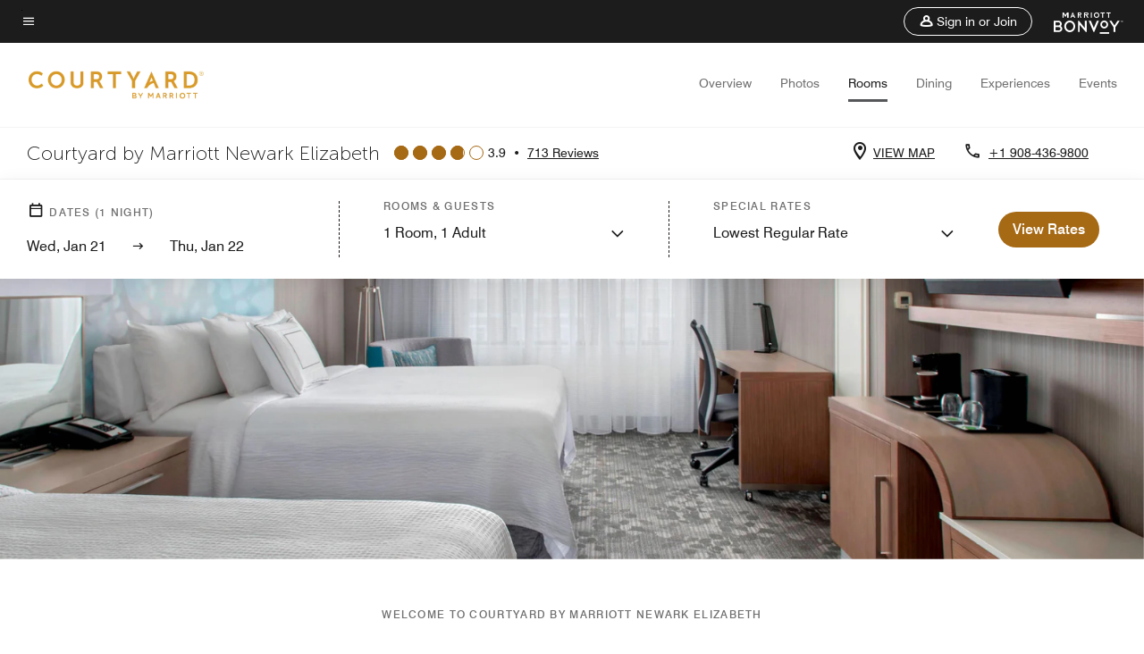

--- FILE ---
content_type: application/javascript;charset=utf-8
request_url: https://api.bazaarvoice.com/data/products.json?passkey=canCX9lvC812oa4Y6HYf4gmWK5uszkZCKThrdtYkZqcYE&apiversion=5.5&displaycode=14883-en_us&filter=id%3Aeq%3Aewrez&limit=1&callback=bv_351_29506
body_size: -73
content:
bv_351_29506({"Limit":1,"Offset":0,"TotalResults":1,"Locale":"en_US","Results":[{"AttributesOrder":["AVAILABILITY"],"Attributes":{"AVAILABILITY":{"Id":"AVAILABILITY","Values":[{"Value":"True","Locale":null}]}},"Description":"Courtyard Newark Elizabeth is located in North New Jersey's Union County. This hotel features free Wi-Fi, complimentary airport shuttle service, on-site dining, meeting spaces, newly renovated rooms and a fitness center and indoor pool.","Name":"Courtyard Newark Elizabeth","Id":"EWREZ","CategoryId":"BV_MISCELLANEOUS_CATEGORY","BrandExternalId":"56icy1esmjphgyroymxj9lf3k","Brand":{"Id":"56icy1esmjphgyroymxj9lf3k","Name":"Courtyard By Marriott"},"Active":true,"ProductPageUrl":"https://www.marriott.com/hotels/travel/ewrez-courtyard-newark-elizabeth/","Disabled":false,"QuestionIds":[],"ISBNs":[],"EANs":[],"StoryIds":[],"ModelNumbers":[],"ImageUrl":null,"FamilyIds":[],"UPCs":[],"ManufacturerPartNumbers":[],"ReviewIds":[]}],"Includes":{},"HasErrors":false,"Errors":[]})

--- FILE ---
content_type: application/javascript;charset=utf-8
request_url: https://api.bazaarvoice.com/data/batch.json?passkey=canCX9lvC812oa4Y6HYf4gmWK5uszkZCKThrdtYkZqcYE&apiversion=5.5&displaycode=14883-en_us&resource.q0=products&filter.q0=id%3Aeq%3Aewrez&stats.q0=reviews&filteredstats.q0=reviews&filter_reviews.q0=contentlocale%3Aeq%3Azh*%2Cen*%2Cfr*%2Cde*%2Cja*%2Cpt*%2Cru*%2Ces*%2Cen_US&filter_reviewcomments.q0=contentlocale%3Aeq%3Azh*%2Cen*%2Cfr*%2Cde*%2Cja*%2Cpt*%2Cru*%2Ces*%2Cen_US&resource.q1=reviews&filter.q1=isratingsonly%3Aeq%3Afalse&filter.q1=productid%3Aeq%3Aewrez&filter.q1=contentlocale%3Aeq%3Azh*%2Cen*%2Cfr*%2Cde*%2Cja*%2Cpt*%2Cru*%2Ces*%2Cen_US&sort.q1=submissiontime%3Adesc&stats.q1=reviews&filteredstats.q1=reviews&include.q1=authors%2Cproducts%2Ccomments&filter_reviews.q1=contentlocale%3Aeq%3Azh*%2Cen*%2Cfr*%2Cde*%2Cja*%2Cpt*%2Cru*%2Ces*%2Cen_US&filter_reviewcomments.q1=contentlocale%3Aeq%3Azh*%2Cen*%2Cfr*%2Cde*%2Cja*%2Cpt*%2Cru*%2Ces*%2Cen_US&filter_comments.q1=contentlocale%3Aeq%3Azh*%2Cen*%2Cfr*%2Cde*%2Cja*%2Cpt*%2Cru*%2Ces*%2Cen_US&limit.q1=10&offset.q1=0&limit_comments.q1=3&callback=BV._internal.dataHandler0
body_size: 8415
content:
BV._internal.dataHandler0({"Errors":[],"BatchedResultsOrder":["q1","q0"],"HasErrors":false,"TotalRequests":2,"BatchedResults":{"q1":{"Id":"q1","Limit":10,"Offset":0,"TotalResults":699,"Locale":"en_US","Results":[{"Id":"376742189","CID":"b97f45b0-4d3a-56e8-8cf5-c9a73eba63b0","SourceClient":"marriott-2","LastModeratedTime":"2026-01-19T21:30:57.000+00:00","LastModificationTime":"2026-01-19T21:30:57.000+00:00","ProductId":"EWREZ","OriginalProductName":"Courtyard Newark Elizabeth","AuthorId":"72b0alaj48berxe661a11qeve","ContentLocale":"en_US","IsFeatured":false,"TotalInappropriateFeedbackCount":0,"TotalClientResponseCount":0,"TotalCommentCount":0,"Rating":4,"SecondaryRatingsOrder":["Cleanliness","Dining","Location","Service","Amenities","Value"],"IsRatingsOnly":false,"TotalFeedbackCount":0,"TotalNegativeFeedbackCount":0,"TotalPositiveFeedbackCount":0,"ModerationStatus":"APPROVED","SubmissionId":"r114883-en_17688565XwPKGyGTay","SubmissionTime":"2026-01-19T21:01:42.000+00:00","ReviewText":"Very Good Service, hotel Maintenance no the Best","Title":"Short stay","UserNickname":"Javier","SecondaryRatings":{"Cleanliness":{"Value":4,"Id":"Cleanliness","MinLabel":null,"Label":null,"ValueLabel":null,"DisplayType":"NORMAL","ValueRange":5,"MaxLabel":null},"Value":{"Value":3,"Id":"Value","MinLabel":null,"Label":null,"ValueLabel":null,"DisplayType":"NORMAL","ValueRange":5,"MaxLabel":null},"Amenities":{"Value":4,"Id":"Amenities","MinLabel":null,"Label":null,"ValueLabel":null,"DisplayType":"NORMAL","ValueRange":5,"MaxLabel":null},"Service":{"Value":5,"Id":"Service","MinLabel":null,"Label":null,"ValueLabel":null,"DisplayType":"NORMAL","ValueRange":5,"MaxLabel":null},"Dining":{"Value":3,"Id":"Dining","MinLabel":null,"Label":null,"ValueLabel":null,"DisplayType":"NORMAL","ValueRange":5,"MaxLabel":null},"Location":{"Value":5,"Id":"Location","MinLabel":null,"Label":null,"ValueLabel":null,"DisplayType":"NORMAL","ValueRange":5,"MaxLabel":null}},"AdditionalFields":{},"CampaignId":null,"Cons":null,"TagDimensions":{},"Helpfulness":null,"IsSyndicated":false,"RatingRange":5,"BadgesOrder":[],"ContextDataValuesOrder":[],"AdditionalFieldsOrder":[],"IsRecommended":null,"TagDimensionsOrder":[],"Videos":[],"Pros":null,"CommentIds":[],"Photos":[],"Badges":{},"ProductRecommendationIds":[],"ContextDataValues":{},"UserLocation":null,"InappropriateFeedbackList":[],"ClientResponses":[]},{"Id":"375534279","CID":"419981bf-1a02-5a15-a7c1-2d887ba12a83","SourceClient":"marriott-2","LastModeratedTime":"2026-01-07T20:47:21.000+00:00","LastModificationTime":"2026-01-07T20:47:21.000+00:00","ProductId":"EWREZ","OriginalProductName":"Courtyard Newark Elizabeth","ContextDataValuesOrder":["RewardsLevel","TravelerType"],"AuthorId":"ad3b91395a4778c05979de6b83b4485101ea7650e57f135fd35e0dee1b9b57a5","ContentLocale":"en_US","IsFeatured":false,"TotalInappropriateFeedbackCount":0,"TotalClientResponseCount":0,"TotalCommentCount":0,"Rating":5,"SecondaryRatingsOrder":["Cleanliness","Dining","Location","Service","Amenities","Value"],"IsRatingsOnly":false,"TotalFeedbackCount":0,"TotalNegativeFeedbackCount":0,"TotalPositiveFeedbackCount":0,"ModerationStatus":"APPROVED","SubmissionId":"r114883-en_17678123ZNR4sKND8p","SubmissionTime":"2026-01-07T18:59:27.000+00:00","ReviewText":"My daughter and I and her friends stayed at Courtyard By Marriott Newark for three days while we visited New York City. The shuttle service was fantastic to get us to the airport to get the train into the city. They were very accommodating for whatever we needed. The room was large and beautiful and the view was phenomenal! The window in the room was covering the entire wall and just made the space seems so inviting! We will definitely be back!","Title":"Wonderful hotel!","UserNickname":"NC family trip","SecondaryRatings":{"Cleanliness":{"Value":5,"Id":"Cleanliness","MinLabel":null,"Label":null,"ValueLabel":null,"DisplayType":"NORMAL","ValueRange":5,"MaxLabel":null},"Value":{"Value":5,"Id":"Value","MinLabel":null,"Label":null,"ValueLabel":null,"DisplayType":"NORMAL","ValueRange":5,"MaxLabel":null},"Amenities":{"Value":5,"Id":"Amenities","MinLabel":null,"Label":null,"ValueLabel":null,"DisplayType":"NORMAL","ValueRange":5,"MaxLabel":null},"Service":{"Value":5,"Id":"Service","MinLabel":null,"Label":null,"ValueLabel":null,"DisplayType":"NORMAL","ValueRange":5,"MaxLabel":null},"Dining":{"Value":5,"Id":"Dining","MinLabel":null,"Label":null,"ValueLabel":null,"DisplayType":"NORMAL","ValueRange":5,"MaxLabel":null},"Location":{"Value":5,"Id":"Location","MinLabel":null,"Label":null,"ValueLabel":null,"DisplayType":"NORMAL","ValueRange":5,"MaxLabel":null}},"ContextDataValues":{"RewardsLevel":{"Value":"Member","Id":"RewardsLevel"},"TravelerType":{"Value":"Family","Id":"TravelerType"}},"AdditionalFields":{},"CampaignId":null,"Cons":null,"TagDimensions":{},"Helpfulness":null,"IsSyndicated":false,"RatingRange":5,"BadgesOrder":[],"AdditionalFieldsOrder":[],"IsRecommended":null,"TagDimensionsOrder":[],"Videos":[],"Pros":null,"CommentIds":[],"Photos":[],"Badges":{},"ProductRecommendationIds":[],"UserLocation":null,"InappropriateFeedbackList":[],"ClientResponses":[]},{"Id":"366891978","CID":"8dc52f51-4b4d-5cfc-83fa-3893cd4b7016","SourceClient":"marriott-2","LastModeratedTime":"2025-10-29T15:33:58.000+00:00","LastModificationTime":"2025-10-29T15:33:58.000+00:00","ProductId":"EWREZ","OriginalProductName":"Courtyard Newark Elizabeth","ContextDataValuesOrder":["RewardsLevel","TravelerType"],"AuthorId":"816147963b1727518461fb526948f7c2bac57a1a32754d9b54e54602892696dd","ContentLocale":"en_US","IsFeatured":false,"TotalInappropriateFeedbackCount":0,"TotalClientResponseCount":0,"TotalCommentCount":0,"Rating":1,"SecondaryRatingsOrder":["Cleanliness","Dining","Location","Service","Amenities","Value"],"IsRatingsOnly":false,"TotalFeedbackCount":0,"TotalNegativeFeedbackCount":0,"TotalPositiveFeedbackCount":0,"ModerationStatus":"APPROVED","SubmissionId":"r114883-en_17617500A70uAQUw6d","SubmissionTime":"2025-10-29T15:00:26.000+00:00","ReviewText":"The staff ignored a hockey game being playing in the common area @ 09:00am. Complete with hockey nets, yelling & a field hockey ball being batted thru the lobby.","Title":"Disruptive behavior of guests ignored by staff.","UserNickname":"RK","SecondaryRatings":{"Cleanliness":{"Value":5,"Id":"Cleanliness","MinLabel":null,"Label":null,"ValueLabel":null,"DisplayType":"NORMAL","ValueRange":5,"MaxLabel":null},"Value":{"Value":4,"Id":"Value","MinLabel":null,"Label":null,"ValueLabel":null,"DisplayType":"NORMAL","ValueRange":5,"MaxLabel":null},"Amenities":{"Value":4,"Id":"Amenities","MinLabel":null,"Label":null,"ValueLabel":null,"DisplayType":"NORMAL","ValueRange":5,"MaxLabel":null},"Service":{"Value":2,"Id":"Service","MinLabel":null,"Label":null,"ValueLabel":null,"DisplayType":"NORMAL","ValueRange":5,"MaxLabel":null},"Dining":{"Value":3,"Id":"Dining","MinLabel":null,"Label":null,"ValueLabel":null,"DisplayType":"NORMAL","ValueRange":5,"MaxLabel":null},"Location":{"Value":5,"Id":"Location","MinLabel":null,"Label":null,"ValueLabel":null,"DisplayType":"NORMAL","ValueRange":5,"MaxLabel":null}},"ContextDataValues":{"RewardsLevel":{"Value":"Gold","Id":"RewardsLevel"},"TravelerType":{"Value":"Solo","Id":"TravelerType"}},"AdditionalFields":{},"CampaignId":null,"Cons":null,"TagDimensions":{},"Helpfulness":null,"IsSyndicated":false,"RatingRange":5,"BadgesOrder":[],"AdditionalFieldsOrder":[],"IsRecommended":null,"TagDimensionsOrder":[],"Videos":[],"Pros":null,"CommentIds":[],"Photos":[],"Badges":{},"ProductRecommendationIds":[],"UserLocation":null,"InappropriateFeedbackList":[],"ClientResponses":[]},{"Id":"365856728","CID":"eea45f28-31b7-51b6-ba46-e729710f8d95","SourceClient":"marriott-2","LastModeratedTime":"2025-10-27T15:31:29.000+00:00","LastModificationTime":"2025-10-27T15:31:29.000+00:00","ProductId":"EWREZ","OriginalProductName":"Courtyard Newark Elizabeth","ContextDataValuesOrder":["RewardsLevel","TravelerType"],"AuthorId":"6eda68f847a149f43f137822ba6e24e90bdd96bf839998d39da1dda1a2d88f06","ContentLocale":"en_US","IsFeatured":false,"TotalInappropriateFeedbackCount":0,"TotalClientResponseCount":0,"TotalCommentCount":0,"Rating":2,"SecondaryRatingsOrder":["Cleanliness","Dining","Location","Service","Amenities","Value"],"IsRatingsOnly":false,"TotalFeedbackCount":0,"TotalNegativeFeedbackCount":0,"TotalPositiveFeedbackCount":0,"ModerationStatus":"APPROVED","SubmissionId":"r114883-en_176157331u0uCqoSs7","SubmissionTime":"2025-10-27T13:55:15.000+00:00","ReviewText":"The price per night plus almost $30 a night parking fee isn't worth it.","Title":"Look around first","UserNickname":"Sadness","SecondaryRatings":{"Cleanliness":{"Value":2,"Id":"Cleanliness","MinLabel":null,"Label":null,"ValueLabel":null,"DisplayType":"NORMAL","ValueRange":5,"MaxLabel":null},"Value":{"Value":1,"Id":"Value","MinLabel":null,"Label":null,"ValueLabel":null,"DisplayType":"NORMAL","ValueRange":5,"MaxLabel":null},"Amenities":{"Value":3,"Id":"Amenities","MinLabel":null,"Label":null,"ValueLabel":null,"DisplayType":"NORMAL","ValueRange":5,"MaxLabel":null},"Service":{"Value":4,"Id":"Service","MinLabel":null,"Label":null,"ValueLabel":null,"DisplayType":"NORMAL","ValueRange":5,"MaxLabel":null},"Dining":{"Value":1,"Id":"Dining","MinLabel":null,"Label":null,"ValueLabel":null,"DisplayType":"NORMAL","ValueRange":5,"MaxLabel":null},"Location":{"Value":4,"Id":"Location","MinLabel":null,"Label":null,"ValueLabel":null,"DisplayType":"NORMAL","ValueRange":5,"MaxLabel":null}},"ContextDataValues":{"RewardsLevel":{"Value":"Member","Id":"RewardsLevel"},"TravelerType":{"Value":"Couple","Id":"TravelerType"}},"AdditionalFields":{},"CampaignId":null,"Cons":null,"TagDimensions":{},"Helpfulness":null,"IsSyndicated":false,"RatingRange":5,"BadgesOrder":[],"AdditionalFieldsOrder":[],"IsRecommended":null,"TagDimensionsOrder":[],"Videos":[],"Pros":null,"CommentIds":[],"Photos":[],"Badges":{},"ProductRecommendationIds":[],"UserLocation":null,"InappropriateFeedbackList":[],"ClientResponses":[]},{"Id":"365224605","CID":"69f4b3ab-0a58-5361-aceb-edb60e83fe45","SourceClient":"marriott-2","LastModeratedTime":"2025-10-25T20:45:58.000+00:00","LastModificationTime":"2025-10-25T20:45:58.000+00:00","ProductId":"EWREZ","OriginalProductName":"Courtyard Newark Elizabeth","ContextDataValuesOrder":["RewardsLevel","TravelerType"],"AuthorId":"64977b5155e7ff8b1b560d13cd766b96f9bc9a9355063e46d30a498a8e8df9ff","ContentLocale":"en_US","IsFeatured":false,"TotalInappropriateFeedbackCount":0,"TotalClientResponseCount":0,"TotalCommentCount":0,"Rating":5,"SecondaryRatingsOrder":["Dining","Location","Service","Amenities","Value"],"IsRatingsOnly":false,"TotalFeedbackCount":0,"TotalNegativeFeedbackCount":0,"TotalPositiveFeedbackCount":0,"ModerationStatus":"APPROVED","SubmissionId":"r114883-en_17614237YANc1MYiJq","SubmissionTime":"2025-10-25T20:22:43.000+00:00","ReviewText":"This was a great hotel to stay pre-cruise. We enjoyed having the shuttle pick us up from the airport upon arrival. Also appreciated the 3rd party shuttle that we were able to book at the hotel to bring us to the cruise terminal. This is a clean hotel with restaurants within walking distance. You won\u2019t be disappointed with your stay!","Title":"Great Hotel for Pre Cruise Stay","UserNickname":"Perfect Stay","SecondaryRatings":{"Value":{"Value":5,"Id":"Value","MinLabel":null,"Label":null,"ValueLabel":null,"DisplayType":"NORMAL","ValueRange":5,"MaxLabel":null},"Amenities":{"Value":4,"Id":"Amenities","MinLabel":null,"Label":null,"ValueLabel":null,"DisplayType":"NORMAL","ValueRange":5,"MaxLabel":null},"Service":{"Value":5,"Id":"Service","MinLabel":null,"Label":null,"ValueLabel":null,"DisplayType":"NORMAL","ValueRange":5,"MaxLabel":null},"Dining":{"Value":4,"Id":"Dining","MinLabel":null,"Label":null,"ValueLabel":null,"DisplayType":"NORMAL","ValueRange":5,"MaxLabel":null},"Location":{"Value":5,"Id":"Location","MinLabel":null,"Label":null,"ValueLabel":null,"DisplayType":"NORMAL","ValueRange":5,"MaxLabel":null}},"ContextDataValues":{"RewardsLevel":{"Value":"Silver","Id":"RewardsLevel"},"TravelerType":{"Value":"Family","Id":"TravelerType"}},"AdditionalFields":{},"CampaignId":null,"Cons":null,"TagDimensions":{},"Helpfulness":null,"IsSyndicated":false,"RatingRange":5,"BadgesOrder":[],"AdditionalFieldsOrder":[],"IsRecommended":null,"TagDimensionsOrder":[],"Videos":[],"Pros":null,"CommentIds":[],"Photos":[],"Badges":{},"ProductRecommendationIds":[],"UserLocation":null,"InappropriateFeedbackList":[],"ClientResponses":[]},{"Id":"362183665","CID":"b3d018e0-60db-5c8f-80c9-058143e34fce","SourceClient":"marriott-2","LastModeratedTime":"2025-10-16T16:17:38.000+00:00","LastModificationTime":"2025-10-16T16:17:38.000+00:00","ProductId":"EWREZ","OriginalProductName":"Courtyard Newark Elizabeth","ContextDataValuesOrder":["RewardsLevel","TravelerType"],"AuthorId":"54ef26f6ccf199853256d7b37f4ad5090d862ef1faf10aa01a5ae844a7e1fb87","ContentLocale":"en_US","IsFeatured":false,"TotalInappropriateFeedbackCount":0,"TotalClientResponseCount":0,"TotalCommentCount":1,"Rating":1,"SecondaryRatingsOrder":["Cleanliness","Dining","Location","Service","Amenities","Value"],"IsRatingsOnly":false,"TotalFeedbackCount":0,"TotalNegativeFeedbackCount":0,"TotalPositiveFeedbackCount":0,"ModerationStatus":"APPROVED","SubmissionId":"r114883-en_17606249CVcvDKFi0X","SubmissionTime":"2025-10-16T14:29:49.000+00:00","ReviewText":"I could not check in on time because of booking technical difficulties, so my family and I had to wait about an hour before we were able to check in , which was such an exhausting hassle. I couldn\u2019t even get a partial refund for this check in delay even though I clearly PAID to check in at a certain time. The customer service is not favorable. The breakfast was high expensive and not fresh or tasty at all. You don\u2019t get complimentary breakfast which is absurd to me . Smh. Not a cleanly place to stay which is surprising for the pricing and it being a \u201CMarriott\u201D. I would t recommend anyone to stay here.","Title":"Never again!","UserNickname":"LaOya Yanson","SecondaryRatings":{"Cleanliness":{"Value":2,"Id":"Cleanliness","MinLabel":null,"Label":null,"ValueLabel":null,"DisplayType":"NORMAL","ValueRange":5,"MaxLabel":null},"Value":{"Value":1,"Id":"Value","MinLabel":null,"Label":null,"ValueLabel":null,"DisplayType":"NORMAL","ValueRange":5,"MaxLabel":null},"Amenities":{"Value":1,"Id":"Amenities","MinLabel":null,"Label":null,"ValueLabel":null,"DisplayType":"NORMAL","ValueRange":5,"MaxLabel":null},"Service":{"Value":1,"Id":"Service","MinLabel":null,"Label":null,"ValueLabel":null,"DisplayType":"NORMAL","ValueRange":5,"MaxLabel":null},"Dining":{"Value":1,"Id":"Dining","MinLabel":null,"Label":null,"ValueLabel":null,"DisplayType":"NORMAL","ValueRange":5,"MaxLabel":null},"Location":{"Value":2,"Id":"Location","MinLabel":null,"Label":null,"ValueLabel":null,"DisplayType":"NORMAL","ValueRange":5,"MaxLabel":null}},"ContextDataValues":{"RewardsLevel":{"Value":"Member","Id":"RewardsLevel"},"TravelerType":{"Value":"Family","Id":"TravelerType"}},"AdditionalFields":{},"CampaignId":null,"Cons":null,"TagDimensions":{},"Helpfulness":null,"IsSyndicated":false,"RatingRange":5,"BadgesOrder":[],"AdditionalFieldsOrder":[],"IsRecommended":null,"TagDimensionsOrder":[],"Videos":[],"Pros":null,"CommentIds":["4711285"],"Photos":[],"Badges":{},"ProductRecommendationIds":[],"UserLocation":null,"InappropriateFeedbackList":[],"ClientResponses":[]},{"Id":"361750223","CID":"0cda60da-3ad9-5878-ba2c-3f624ec796ec","SourceClient":"marriott-2","LastModeratedTime":"2025-10-12T06:45:15.000+00:00","LastModificationTime":"2025-10-12T06:45:15.000+00:00","ProductId":"EWREZ","OriginalProductName":"Courtyard Newark Elizabeth","ContextDataValuesOrder":["RewardsLevel","TravelerType"],"AuthorId":"dd86a840a353ad638bf78591f8b68e19cadcdf3661ffb220cf8e97a9e014d184","ContentLocale":"en_GB","IsFeatured":false,"TotalInappropriateFeedbackCount":0,"TotalClientResponseCount":0,"TotalCommentCount":0,"Rating":1,"SecondaryRatingsOrder":["Cleanliness","Dining","Location","Service","Amenities","Value"],"IsRatingsOnly":false,"TotalFeedbackCount":0,"TotalNegativeFeedbackCount":0,"TotalPositiveFeedbackCount":0,"ModerationStatus":"APPROVED","SubmissionId":"r114883-en_17602505Py6bx3nHTF","SubmissionTime":"2025-10-12T06:29:45.000+00:00","ReviewText":"very disappointing we felt lousy because of the staff acting very rood","Title":"Poor stay at marriot","UserNickname":"Avner alkoby","SecondaryRatings":{"Cleanliness":{"Value":2,"Id":"Cleanliness","MinLabel":null,"Label":null,"ValueLabel":null,"DisplayType":"NORMAL","ValueRange":5,"MaxLabel":null},"Value":{"Value":1,"Id":"Value","MinLabel":null,"Label":null,"ValueLabel":null,"DisplayType":"NORMAL","ValueRange":5,"MaxLabel":null},"Amenities":{"Value":1,"Id":"Amenities","MinLabel":null,"Label":null,"ValueLabel":null,"DisplayType":"NORMAL","ValueRange":5,"MaxLabel":null},"Service":{"Value":1,"Id":"Service","MinLabel":null,"Label":null,"ValueLabel":null,"DisplayType":"NORMAL","ValueRange":5,"MaxLabel":null},"Dining":{"Value":1,"Id":"Dining","MinLabel":null,"Label":null,"ValueLabel":null,"DisplayType":"NORMAL","ValueRange":5,"MaxLabel":null},"Location":{"Value":4,"Id":"Location","MinLabel":null,"Label":null,"ValueLabel":null,"DisplayType":"NORMAL","ValueRange":5,"MaxLabel":null}},"ContextDataValues":{"RewardsLevel":{"Value":"Non-Member","Id":"RewardsLevel"},"TravelerType":{"Value":"Family","Id":"TravelerType"}},"AdditionalFields":{},"CampaignId":null,"Cons":null,"TagDimensions":{},"Helpfulness":null,"IsSyndicated":false,"RatingRange":5,"BadgesOrder":[],"AdditionalFieldsOrder":[],"IsRecommended":null,"TagDimensionsOrder":[],"Videos":[],"Pros":null,"CommentIds":[],"Photos":[],"Badges":{},"ProductRecommendationIds":[],"UserLocation":null,"InappropriateFeedbackList":[],"ClientResponses":[]},{"Id":"361315648","CID":"c2a15ab0-8c95-5c7f-84da-369a4220cbaf","SourceClient":"marriott-2","LastModeratedTime":"2025-10-06T16:17:06.000+00:00","LastModificationTime":"2025-10-06T16:17:06.000+00:00","ProductId":"EWREZ","OriginalProductName":"Courtyard Newark Elizabeth","ContextDataValuesOrder":["RewardsLevel","TravelerType"],"AuthorId":"eb0c380f45645bd0e0db89dbef35cd901c0d8ef54658557db8dc788040068b83","ContentLocale":"en_US","IsFeatured":false,"TotalInappropriateFeedbackCount":0,"TotalClientResponseCount":0,"TotalCommentCount":0,"Rating":4,"SecondaryRatingsOrder":["Cleanliness","Dining","Location","Service","Amenities","Value"],"IsRatingsOnly":false,"TotalFeedbackCount":0,"TotalNegativeFeedbackCount":0,"TotalPositiveFeedbackCount":0,"ModerationStatus":"APPROVED","SubmissionId":"r114883-en_17597324rLswzvhSxm","SubmissionTime":"2025-10-06T06:33:41.000+00:00","ReviewText":"Staff is excellent.\nSpecial thanks for Madeleine.","Title":"Stop over","UserNickname":"yuliksan","SecondaryRatings":{"Cleanliness":{"Value":5,"Id":"Cleanliness","MinLabel":null,"Label":null,"ValueLabel":null,"DisplayType":"NORMAL","ValueRange":5,"MaxLabel":null},"Value":{"Value":4,"Id":"Value","MinLabel":null,"Label":null,"ValueLabel":null,"DisplayType":"NORMAL","ValueRange":5,"MaxLabel":null},"Amenities":{"Value":4,"Id":"Amenities","MinLabel":null,"Label":null,"ValueLabel":null,"DisplayType":"NORMAL","ValueRange":5,"MaxLabel":null},"Service":{"Value":5,"Id":"Service","MinLabel":null,"Label":null,"ValueLabel":null,"DisplayType":"NORMAL","ValueRange":5,"MaxLabel":null},"Dining":{"Value":3,"Id":"Dining","MinLabel":null,"Label":null,"ValueLabel":null,"DisplayType":"NORMAL","ValueRange":5,"MaxLabel":null},"Location":{"Value":5,"Id":"Location","MinLabel":null,"Label":null,"ValueLabel":null,"DisplayType":"NORMAL","ValueRange":5,"MaxLabel":null}},"ContextDataValues":{"RewardsLevel":{"Value":"Member","Id":"RewardsLevel"},"TravelerType":{"Value":"Couple","Id":"TravelerType"}},"AdditionalFields":{},"CampaignId":null,"Cons":null,"TagDimensions":{},"Helpfulness":null,"IsSyndicated":false,"RatingRange":5,"BadgesOrder":[],"AdditionalFieldsOrder":[],"IsRecommended":null,"TagDimensionsOrder":[],"Videos":[],"Pros":null,"CommentIds":[],"Photos":[],"Badges":{},"ProductRecommendationIds":[],"UserLocation":null,"InappropriateFeedbackList":[],"ClientResponses":[]},{"Id":"361007656","CID":"ba7f2e11-3058-528f-b810-af5ee44d0a4e","SourceClient":"marriott-2","LastModeratedTime":"2025-10-01T19:31:56.000+00:00","LastModificationTime":"2025-10-01T19:31:56.000+00:00","ProductId":"EWREZ","OriginalProductName":"Courtyard Newark Elizabeth","ContextDataValuesOrder":["RewardsLevel","TravelerType"],"AuthorId":"e273cc371c4253cfa56540e302ced14c8e0b9e18549721fe1b1b90729a2707c1","ContentLocale":"en_US","IsFeatured":false,"TotalInappropriateFeedbackCount":0,"TotalClientResponseCount":0,"TotalCommentCount":0,"Rating":5,"SecondaryRatingsOrder":["Cleanliness","Dining","Location","Service","Amenities","Value"],"IsRatingsOnly":false,"TotalFeedbackCount":0,"TotalNegativeFeedbackCount":0,"TotalPositiveFeedbackCount":0,"ModerationStatus":"APPROVED","SubmissionId":"r114883-en_175934510m5N0vTEUj","SubmissionTime":"2025-10-01T18:59:38.000+00:00","ReviewText":"The staff of this hotel is very professional, efficient and very friendly - even when they are very busy.\nThe location is perfect to use as a stop-over for hotel accommodations for short visits to New York. Also, there are restaurants on the property, and at the Mall just across the street.","Title":"Great location for families of all ages. Great restaurants in the complex.","UserNickname":"3201 Upsher","SecondaryRatings":{"Cleanliness":{"Value":5,"Id":"Cleanliness","MinLabel":null,"Label":null,"ValueLabel":null,"DisplayType":"NORMAL","ValueRange":5,"MaxLabel":null},"Value":{"Value":5,"Id":"Value","MinLabel":null,"Label":null,"ValueLabel":null,"DisplayType":"NORMAL","ValueRange":5,"MaxLabel":null},"Amenities":{"Value":3,"Id":"Amenities","MinLabel":null,"Label":null,"ValueLabel":null,"DisplayType":"NORMAL","ValueRange":5,"MaxLabel":null},"Service":{"Value":5,"Id":"Service","MinLabel":null,"Label":null,"ValueLabel":null,"DisplayType":"NORMAL","ValueRange":5,"MaxLabel":null},"Dining":{"Value":3,"Id":"Dining","MinLabel":null,"Label":null,"ValueLabel":null,"DisplayType":"NORMAL","ValueRange":5,"MaxLabel":null},"Location":{"Value":5,"Id":"Location","MinLabel":null,"Label":null,"ValueLabel":null,"DisplayType":"NORMAL","ValueRange":5,"MaxLabel":null}},"ContextDataValues":{"RewardsLevel":{"Value":"Gold","Id":"RewardsLevel"},"TravelerType":{"Value":"Family","Id":"TravelerType"}},"AdditionalFields":{},"CampaignId":null,"Cons":null,"TagDimensions":{},"Helpfulness":null,"IsSyndicated":false,"RatingRange":5,"BadgesOrder":[],"AdditionalFieldsOrder":[],"IsRecommended":null,"TagDimensionsOrder":[],"Videos":[],"Pros":null,"CommentIds":[],"Photos":[],"Badges":{},"ProductRecommendationIds":[],"UserLocation":null,"InappropriateFeedbackList":[],"ClientResponses":[]},{"Id":"358030648","CID":"b37226e5-e6da-59f4-b964-3e7bb76fbf37","SourceClient":"marriott-2","LastModeratedTime":"2025-09-13T21:45:35.000+00:00","LastModificationTime":"2025-09-13T21:45:35.000+00:00","ProductId":"EWREZ","OriginalProductName":"Courtyard Newark Elizabeth","ContextDataValuesOrder":["RewardsLevel","TravelerType"],"AuthorId":"40f1206b526bd92ea6f5479e4ad7ac0efe78ad0649c95f42a520a6af293d5b40","ContentLocale":"en_US","IsFeatured":false,"TotalInappropriateFeedbackCount":0,"TotalClientResponseCount":0,"TotalCommentCount":0,"Rating":4,"SecondaryRatingsOrder":["Cleanliness","Dining","Location","Service","Amenities","Value"],"IsRatingsOnly":false,"TotalFeedbackCount":0,"TotalNegativeFeedbackCount":0,"TotalPositiveFeedbackCount":0,"ModerationStatus":"APPROVED","SubmissionId":"r114883-en_175779854s6ZtK1NLP","SubmissionTime":"2025-09-13T21:21:40.000+00:00","ReviewText":"The positive: Palace was clean. Bed was very comfortable. The room was a nice size. 7 minute easy walk from a major mall. Staff were very friendly and polite. The lobby is very inviting and comfortable. The negative: the elevator was down all 10 days. Upon leaving the hotel today it is still down. That down elevator makes a difference. The food choices were just okay. The prices for food and drink made me do a double take. Prices are high.","Title":"Great Location and Hospitality","UserNickname":"KM","SecondaryRatings":{"Cleanliness":{"Value":5,"Id":"Cleanliness","MinLabel":null,"Label":null,"ValueLabel":null,"DisplayType":"NORMAL","ValueRange":5,"MaxLabel":null},"Value":{"Value":3,"Id":"Value","MinLabel":null,"Label":null,"ValueLabel":null,"DisplayType":"NORMAL","ValueRange":5,"MaxLabel":null},"Amenities":{"Value":4,"Id":"Amenities","MinLabel":null,"Label":null,"ValueLabel":null,"DisplayType":"NORMAL","ValueRange":5,"MaxLabel":null},"Service":{"Value":5,"Id":"Service","MinLabel":null,"Label":null,"ValueLabel":null,"DisplayType":"NORMAL","ValueRange":5,"MaxLabel":null},"Dining":{"Value":3,"Id":"Dining","MinLabel":null,"Label":null,"ValueLabel":null,"DisplayType":"NORMAL","ValueRange":5,"MaxLabel":null},"Location":{"Value":5,"Id":"Location","MinLabel":null,"Label":null,"ValueLabel":null,"DisplayType":"NORMAL","ValueRange":5,"MaxLabel":null}},"ContextDataValues":{"RewardsLevel":{"Value":"Member","Id":"RewardsLevel"},"TravelerType":{"Value":"Couple","Id":"TravelerType"}},"AdditionalFields":{},"CampaignId":null,"Cons":null,"TagDimensions":{},"Helpfulness":null,"IsSyndicated":false,"RatingRange":5,"BadgesOrder":[],"AdditionalFieldsOrder":[],"IsRecommended":null,"TagDimensionsOrder":[],"Videos":[],"Pros":null,"CommentIds":[],"Photos":[],"Badges":{},"ProductRecommendationIds":[],"UserLocation":null,"InappropriateFeedbackList":[],"ClientResponses":[]}],"Includes":{"Products":{"EWREZ":{"AttributesOrder":["AVAILABILITY"],"Attributes":{"AVAILABILITY":{"Id":"AVAILABILITY","Values":[{"Value":"True","Locale":null}]}},"Description":"Courtyard Newark Elizabeth is located in North New Jersey's Union County. This hotel features free Wi-Fi, complimentary airport shuttle service, on-site dining, meeting spaces, newly renovated rooms and a fitness center and indoor pool.","Name":"Courtyard Newark Elizabeth","Id":"EWREZ","CategoryId":"BV_MISCELLANEOUS_CATEGORY","BrandExternalId":"56icy1esmjphgyroymxj9lf3k","Brand":{"Id":"56icy1esmjphgyroymxj9lf3k","Name":"Courtyard By Marriott"},"Active":true,"ProductPageUrl":"https://www.marriott.com/hotels/travel/ewrez-courtyard-newark-elizabeth/","Disabled":false,"FamilyIds":[],"UPCs":[],"ISBNs":[],"QuestionIds":[],"EANs":[],"StoryIds":[],"ModelNumbers":[],"ImageUrl":null,"ReviewIds":[],"ManufacturerPartNumbers":[],"ReviewStatistics":{"ContextDataDistributionOrder":["Age","RewardsLevel","TravelerType","RecommendFamilies","RecommendCouples","RecommendGroups","RecommendBusiness","RecommendLeisure","RecommendWeekend","RecommendSiteSeeing","RecommendRomantic","RecommendShopping","RecommendLocationAttractions","RecommendOutdoorActivities","RecommendBeach","RecommendPublicTransportation","RecommendBikeFriendly","RecommendMusicAndNightlife","RecommendOtherSpecify","RecommendNotRecommend"],"ContextDataDistribution":{"Age":{"Id":"Age","Values":[{"Count":71,"Value":"18to25"},{"Count":94,"Value":"26to40"},{"Count":257,"Value":"40to60"},{"Count":34,"Value":"60orOver"}]},"RewardsLevel":{"Id":"RewardsLevel","Values":[{"Count":260,"Value":"Member"},{"Count":115,"Value":"Silver"},{"Count":76,"Value":"Gold"},{"Count":38,"Value":"Platinum"},{"Count":20,"Value":"Titanium"},{"Count":3,"Value":"Ambassador"},{"Count":97,"Value":"Non-Member"}]},"TravelerType":{"Id":"TravelerType","Values":[{"Count":267,"Value":"Solo"},{"Count":181,"Value":"Couple"},{"Count":199,"Value":"Family"},{"Count":59,"Value":"Group"}]},"RecommendFamilies":{"Id":"RecommendFamilies","Values":[{"Count":272,"Value":"Yes"},{"Count":208,"Value":"No"}]},"RecommendCouples":{"Id":"RecommendCouples","Values":[{"Count":239,"Value":"Yes"},{"Count":241,"Value":"No"}]},"RecommendGroups":{"Id":"RecommendGroups","Values":[{"Count":179,"Value":"Yes"},{"Count":301,"Value":"No"}]},"RecommendBusiness":{"Id":"RecommendBusiness","Values":[{"Count":280,"Value":"Yes"},{"Count":200,"Value":"No"}]},"RecommendLeisure":{"Id":"RecommendLeisure","Values":[{"Count":214,"Value":"Yes"},{"Count":266,"Value":"No"}]},"RecommendWeekend":{"Id":"RecommendWeekend","Values":[{"Count":207,"Value":"Yes"},{"Count":273,"Value":"No"}]},"RecommendSiteSeeing":{"Id":"RecommendSiteSeeing","Values":[{"Count":93,"Value":"Yes"},{"Count":387,"Value":"No"}]},"RecommendRomantic":{"Id":"RecommendRomantic","Values":[{"Count":83,"Value":"Yes"},{"Count":397,"Value":"No"}]},"RecommendShopping":{"Id":"RecommendShopping","Values":[{"Count":244,"Value":"Yes"},{"Count":236,"Value":"No"}]},"RecommendLocationAttractions":{"Id":"RecommendLocationAttractions","Values":[{"Count":96,"Value":"Yes"},{"Count":384,"Value":"No"}]},"RecommendOutdoorActivities":{"Id":"RecommendOutdoorActivities","Values":[{"Count":30,"Value":"Yes"},{"Count":450,"Value":"No"}]},"RecommendBeach":{"Id":"RecommendBeach","Values":[{"Count":9,"Value":"Yes"},{"Count":471,"Value":"No"}]},"RecommendPublicTransportation":{"Id":"RecommendPublicTransportation","Values":[{"Count":68,"Value":"Yes"},{"Count":412,"Value":"No"}]},"RecommendBikeFriendly":{"Id":"RecommendBikeFriendly","Values":[{"Count":12,"Value":"Yes"},{"Count":468,"Value":"No"}]},"RecommendMusicAndNightlife":{"Id":"RecommendMusicAndNightlife","Values":[{"Count":18,"Value":"Yes"},{"Count":462,"Value":"No"}]},"RecommendOtherSpecify":{"Id":"RecommendOtherSpecify","Values":[{"Count":16,"Value":"Yes"},{"Count":464,"Value":"No"}]},"RecommendNotRecommend":{"Id":"RecommendNotRecommend","Values":[{"Count":57,"Value":"Yes"},{"Count":423,"Value":"No"}]}},"SecondaryRatingsAveragesOrder":["Cleanliness","Dining","Location","Service","Amenities","Value"],"SecondaryRatingsAverages":{"Dining":{"Id":"Dining","AverageRating":3.763478260869565,"MinLabel":null,"ValueRange":5,"DisplayType":"NORMAL","MaxLabel":null},"Service":{"Id":"Service","AverageRating":4.137825421133231,"MinLabel":null,"ValueRange":5,"DisplayType":"NORMAL","MaxLabel":null},"Amenities":{"Id":"Amenities","AverageRating":3.9307692307692306,"MinLabel":null,"ValueRange":5,"DisplayType":"NORMAL","MaxLabel":null},"Value":{"Id":"Value","AverageRating":3.828006088280061,"MinLabel":null,"ValueRange":5,"DisplayType":"NORMAL","MaxLabel":null},"Cleanliness":{"Id":"Cleanliness","AverageRating":4.282674772036474,"MinLabel":null,"ValueRange":5,"DisplayType":"NORMAL","MaxLabel":null},"Location":{"Id":"Location","AverageRating":4.3948170731707314,"MinLabel":null,"ValueRange":5,"DisplayType":"NORMAL","MaxLabel":null}},"FeaturedReviewCount":0,"NotRecommendedCount":56,"RatingsOnlyReviewCount":14,"TotalReviewCount":713,"HelpfulVoteCount":106,"RatingDistribution":[{"RatingValue":5,"Count":343},{"RatingValue":4,"Count":177},{"RatingValue":1,"Count":69},{"RatingValue":3,"Count":68},{"RatingValue":2,"Count":56}],"RecommendedCount":390,"NotHelpfulVoteCount":12,"AverageOverallRating":3.938288920056101,"FirstSubmissionTime":"2014-07-08T15:10:03.000+00:00","LastSubmissionTime":"2026-01-19T21:01:42.000+00:00","OverallRatingRange":5,"TagDistributionOrder":[],"TagDistribution":{}},"TotalReviewCount":713,"FilteredReviewStatistics":{"ContextDataDistributionOrder":["Age","RewardsLevel","TravelerType","RecommendFamilies","RecommendCouples","RecommendGroups","RecommendBusiness","RecommendLeisure","RecommendWeekend","RecommendSiteSeeing","RecommendRomantic","RecommendShopping","RecommendLocationAttractions","RecommendOutdoorActivities","RecommendBeach","RecommendPublicTransportation","RecommendBikeFriendly","RecommendMusicAndNightlife","RecommendOtherSpecify","RecommendNotRecommend"],"ContextDataDistribution":{"Age":{"Id":"Age","Values":[{"Count":70,"Value":"18to25"},{"Count":91,"Value":"26to40"},{"Count":251,"Value":"40to60"},{"Count":32,"Value":"60orOver"}]},"RewardsLevel":{"Id":"RewardsLevel","Values":[{"Count":257,"Value":"Member"},{"Count":114,"Value":"Silver"},{"Count":71,"Value":"Gold"},{"Count":37,"Value":"Platinum"},{"Count":20,"Value":"Titanium"},{"Count":3,"Value":"Ambassador"},{"Count":96,"Value":"Non-Member"}]},"TravelerType":{"Id":"TravelerType","Values":[{"Count":263,"Value":"Solo"},{"Count":177,"Value":"Couple"},{"Count":193,"Value":"Family"},{"Count":59,"Value":"Group"}]},"RecommendFamilies":{"Id":"RecommendFamilies","Values":[{"Count":266,"Value":"Yes"},{"Count":200,"Value":"No"}]},"RecommendCouples":{"Id":"RecommendCouples","Values":[{"Count":232,"Value":"Yes"},{"Count":234,"Value":"No"}]},"RecommendGroups":{"Id":"RecommendGroups","Values":[{"Count":176,"Value":"Yes"},{"Count":290,"Value":"No"}]},"RecommendBusiness":{"Id":"RecommendBusiness","Values":[{"Count":273,"Value":"Yes"},{"Count":193,"Value":"No"}]},"RecommendLeisure":{"Id":"RecommendLeisure","Values":[{"Count":208,"Value":"Yes"},{"Count":258,"Value":"No"}]},"RecommendWeekend":{"Id":"RecommendWeekend","Values":[{"Count":205,"Value":"Yes"},{"Count":261,"Value":"No"}]},"RecommendSiteSeeing":{"Id":"RecommendSiteSeeing","Values":[{"Count":92,"Value":"Yes"},{"Count":374,"Value":"No"}]},"RecommendRomantic":{"Id":"RecommendRomantic","Values":[{"Count":80,"Value":"Yes"},{"Count":386,"Value":"No"}]},"RecommendShopping":{"Id":"RecommendShopping","Values":[{"Count":241,"Value":"Yes"},{"Count":225,"Value":"No"}]},"RecommendLocationAttractions":{"Id":"RecommendLocationAttractions","Values":[{"Count":95,"Value":"Yes"},{"Count":371,"Value":"No"}]},"RecommendOutdoorActivities":{"Id":"RecommendOutdoorActivities","Values":[{"Count":29,"Value":"Yes"},{"Count":437,"Value":"No"}]},"RecommendBeach":{"Id":"RecommendBeach","Values":[{"Count":9,"Value":"Yes"},{"Count":457,"Value":"No"}]},"RecommendPublicTransportation":{"Id":"RecommendPublicTransportation","Values":[{"Count":68,"Value":"Yes"},{"Count":398,"Value":"No"}]},"RecommendBikeFriendly":{"Id":"RecommendBikeFriendly","Values":[{"Count":12,"Value":"Yes"},{"Count":454,"Value":"No"}]},"RecommendMusicAndNightlife":{"Id":"RecommendMusicAndNightlife","Values":[{"Count":18,"Value":"Yes"},{"Count":448,"Value":"No"}]},"RecommendOtherSpecify":{"Id":"RecommendOtherSpecify","Values":[{"Count":16,"Value":"Yes"},{"Count":450,"Value":"No"}]},"RecommendNotRecommend":{"Id":"RecommendNotRecommend","Values":[{"Count":54,"Value":"Yes"},{"Count":412,"Value":"No"}]}},"SecondaryRatingsAveragesOrder":["Cleanliness","Dining","Location","Service","Amenities","Value"],"SecondaryRatingsAverages":{"Dining":{"Id":"Dining","AverageRating":3.7669039145907472,"MinLabel":null,"ValueRange":5,"DisplayType":"NORMAL","MaxLabel":null},"Service":{"Id":"Service","AverageRating":4.140845070422535,"MinLabel":null,"ValueRange":5,"DisplayType":"NORMAL","MaxLabel":null},"Amenities":{"Id":"Amenities","AverageRating":3.930817610062893,"MinLabel":null,"ValueRange":5,"DisplayType":"NORMAL","MaxLabel":null},"Value":{"Id":"Value","AverageRating":3.8320373250388804,"MinLabel":null,"ValueRange":5,"DisplayType":"NORMAL","MaxLabel":null},"Cleanliness":{"Id":"Cleanliness","AverageRating":4.28416149068323,"MinLabel":null,"ValueRange":5,"DisplayType":"NORMAL","MaxLabel":null},"Location":{"Id":"Location","AverageRating":4.3981337480559874,"MinLabel":null,"ValueRange":5,"DisplayType":"NORMAL","MaxLabel":null}},"FeaturedReviewCount":0,"NotRecommendedCount":53,"RatingsOnlyReviewCount":0,"TotalReviewCount":699,"HelpfulVoteCount":106,"RatingDistribution":[{"RatingValue":5,"Count":337},{"RatingValue":4,"Count":173},{"RatingValue":1,"Count":67},{"RatingValue":3,"Count":67},{"RatingValue":2,"Count":55}],"RecommendedCount":382,"NotHelpfulVoteCount":12,"AverageOverallRating":3.9413447782546496,"FirstSubmissionTime":"2014-07-08T15:10:03.000+00:00","LastSubmissionTime":"2026-01-19T21:01:42.000+00:00","OverallRatingRange":5,"TagDistributionOrder":[],"TagDistribution":{}}}},"Comments":{"4711285":{"Id":"4711285","CID":"0d8307fe-4f55-5b29-98a8-54b80b06d06e","SourceClient":"marriott-2","LastModeratedTime":"2025-10-17T02:47:13.000+00:00","LastModificationTime":"2025-10-17T02:47:13.000+00:00","ReviewId":"362183665","AuthorId":"jaler106GSSSocialProperty","ContentLocale":"en_US","IsFeatured":false,"TotalInappropriateFeedbackCount":0,"IPAddress":"199.102.178.100","TotalFeedbackCount":0,"TotalNegativeFeedbackCount":0,"TotalPositiveFeedbackCount":0,"ModerationStatus":"APPROVED","SubmissionId":"r114883-en_17606535o0xb6pdSHX","SubmissionTime":"2025-10-16T22:26:31.000+00:00","CommentText":"Dear Yanson LaOya\n\nThank you for taking  the time to share your experience while staying with us.  I understand how frustrating it would be to have to wait to check-in , in addition to the disappointment in the food selection.  I do apologize for failing to meet your expectations.  The Courtyard brand is standard unfortunately does not provide complimentary breakfast.  I have shared your comments with our guest relations team, in order to ensure this does not happen again.  Once again, thank you for sharing your feedback with us.\n\nSincerely\n\nJoelle Alerte\n\nJoelle.Alerte@Marriott.com","UserNickname":"GSSSocialProperty","StoryId":null,"UserLocation":null,"BadgesOrder":[],"Photos":[],"CampaignId":null,"Videos":[],"ProductRecommendationIds":[],"Title":null,"Badges":{},"IsSyndicated":false,"InappropriateFeedbackList":[]}},"Authors":{"72b0alaj48berxe661a11qeve":{"Id":"72b0alaj48berxe661a11qeve","ContributorRank":"NONE","UserNickname":"Javier","LastModeratedTime":"2026-01-19T21:31:02.000+00:00","ModerationStatus":"APPROVED","SubmissionTime":"2026-01-19T21:01:42.000+00:00","ThirdPartyIds":[],"Avatar":{},"SubmissionId":null,"Videos":[],"BadgesOrder":[],"SecondaryRatings":{},"ContextDataValuesOrder":[],"ProductRecommendationIds":[],"AdditionalFieldsOrder":[],"Location":null,"StoryIds":[],"QuestionIds":[],"CommentIds":[],"SecondaryRatingsOrder":[],"AdditionalFields":{},"Badges":{},"ReviewIds":[],"AnswerIds":[],"ContextDataValues":{},"Photos":[],"ReviewStatistics":{"AverageOverallRating":4.0,"FeaturedReviewCount":0,"RecommendedCount":0,"TotalReviewCount":1,"RatingDistribution":[{"RatingValue":4,"Count":1}],"RatingsOnlyReviewCount":0,"HelpfulVoteCount":0,"NotHelpfulVoteCount":0,"FirstSubmissionTime":"2026-01-19T21:01:42.000+00:00","LastSubmissionTime":"2026-01-19T21:01:42.000+00:00","NotRecommendedCount":0,"ContextDataDistribution":{},"ContextDataDistributionOrder":[],"SecondaryRatingsAverages":{},"SecondaryRatingsAveragesOrder":[],"OverallRatingRange":5,"TagDistributionOrder":[],"TagDistribution":{}},"TotalReviewCount":1,"FilteredReviewStatistics":{"AverageOverallRating":4.0,"FeaturedReviewCount":0,"RecommendedCount":0,"TotalReviewCount":1,"RatingDistribution":[{"RatingValue":4,"Count":1}],"RatingsOnlyReviewCount":0,"HelpfulVoteCount":0,"NotHelpfulVoteCount":0,"FirstSubmissionTime":"2026-01-19T21:01:42.000+00:00","LastSubmissionTime":"2026-01-19T21:01:42.000+00:00","NotRecommendedCount":0,"ContextDataDistribution":{},"ContextDataDistributionOrder":[],"SecondaryRatingsAverages":{},"SecondaryRatingsAveragesOrder":[],"OverallRatingRange":5,"TagDistributionOrder":[],"TagDistribution":{}}},"ad3b91395a4778c05979de6b83b4485101ea7650e57f135fd35e0dee1b9b57a5":{"Id":"ad3b91395a4778c05979de6b83b4485101ea7650e57f135fd35e0dee1b9b57a5","ContextDataValuesOrder":["RewardsLevel","TravelerType"],"ContributorRank":"NONE","UserNickname":"NC family trip","LastModeratedTime":"2026-01-07T23:17:52.000+00:00","ModerationStatus":"APPROVED","SubmissionTime":"2026-01-07T18:59:28.000+00:00","ThirdPartyIds":[],"ContextDataValues":{"RewardsLevel":{"Value":"Member","Id":"RewardsLevel"},"TravelerType":{"Value":"Family","Id":"TravelerType"}},"Avatar":{},"SubmissionId":null,"Videos":[],"BadgesOrder":[],"SecondaryRatings":{},"ProductRecommendationIds":[],"AdditionalFieldsOrder":[],"Location":null,"StoryIds":[],"QuestionIds":[],"CommentIds":[],"SecondaryRatingsOrder":[],"AdditionalFields":{},"Badges":{},"ReviewIds":[],"AnswerIds":[],"Photos":[],"ReviewStatistics":{"FirstSubmissionTime":"2026-01-07T18:59:27.000+00:00","LastSubmissionTime":"2026-01-07T18:59:27.000+00:00","FeaturedReviewCount":0,"TotalReviewCount":1,"RatingsOnlyReviewCount":0,"HelpfulVoteCount":0,"AverageOverallRating":5.0,"NotHelpfulVoteCount":0,"NotRecommendedCount":0,"RatingDistribution":[{"RatingValue":5,"Count":1}],"RecommendedCount":0,"ContextDataDistribution":{},"ContextDataDistributionOrder":[],"SecondaryRatingsAverages":{},"SecondaryRatingsAveragesOrder":[],"OverallRatingRange":5,"TagDistributionOrder":[],"TagDistribution":{}},"TotalReviewCount":1,"FilteredReviewStatistics":{"FirstSubmissionTime":"2026-01-07T18:59:27.000+00:00","LastSubmissionTime":"2026-01-07T18:59:27.000+00:00","FeaturedReviewCount":0,"TotalReviewCount":1,"RatingsOnlyReviewCount":0,"HelpfulVoteCount":0,"AverageOverallRating":5.0,"NotHelpfulVoteCount":0,"NotRecommendedCount":0,"RatingDistribution":[{"RatingValue":5,"Count":1}],"RecommendedCount":0,"ContextDataDistribution":{},"ContextDataDistributionOrder":[],"SecondaryRatingsAverages":{},"SecondaryRatingsAveragesOrder":[],"OverallRatingRange":5,"TagDistributionOrder":[],"TagDistribution":{}}},"816147963b1727518461fb526948f7c2bac57a1a32754d9b54e54602892696dd":{"Id":"816147963b1727518461fb526948f7c2bac57a1a32754d9b54e54602892696dd","ContextDataValuesOrder":["RewardsLevel","TravelerType"],"ContributorRank":"NONE","UserNickname":"RK","LastModeratedTime":"2025-10-29T15:34:00.000+00:00","ModerationStatus":"APPROVED","SubmissionTime":"2025-10-29T15:00:26.000+00:00","ThirdPartyIds":[],"ContextDataValues":{"RewardsLevel":{"Value":"Gold","Id":"RewardsLevel"},"TravelerType":{"Value":"Solo","Id":"TravelerType"}},"Avatar":{},"SubmissionId":null,"Videos":[],"BadgesOrder":[],"SecondaryRatings":{},"ProductRecommendationIds":[],"AdditionalFieldsOrder":[],"Location":null,"StoryIds":[],"QuestionIds":[],"CommentIds":[],"SecondaryRatingsOrder":[],"AdditionalFields":{},"Badges":{},"ReviewIds":[],"AnswerIds":[],"Photos":[],"ReviewStatistics":{"AverageOverallRating":1.0,"RatingsOnlyReviewCount":0,"FeaturedReviewCount":0,"NotRecommendedCount":0,"HelpfulVoteCount":0,"RecommendedCount":0,"NotHelpfulVoteCount":0,"TotalReviewCount":1,"FirstSubmissionTime":"2025-10-29T15:00:26.000+00:00","LastSubmissionTime":"2025-10-29T15:00:26.000+00:00","RatingDistribution":[{"RatingValue":1,"Count":1}],"ContextDataDistribution":{},"ContextDataDistributionOrder":[],"SecondaryRatingsAverages":{},"SecondaryRatingsAveragesOrder":[],"OverallRatingRange":5,"TagDistributionOrder":[],"TagDistribution":{}},"TotalReviewCount":1,"FilteredReviewStatistics":{"AverageOverallRating":1.0,"RatingsOnlyReviewCount":0,"FeaturedReviewCount":0,"NotRecommendedCount":0,"HelpfulVoteCount":0,"RecommendedCount":0,"NotHelpfulVoteCount":0,"TotalReviewCount":1,"FirstSubmissionTime":"2025-10-29T15:00:26.000+00:00","LastSubmissionTime":"2025-10-29T15:00:26.000+00:00","RatingDistribution":[{"RatingValue":1,"Count":1}],"ContextDataDistribution":{},"ContextDataDistributionOrder":[],"SecondaryRatingsAverages":{},"SecondaryRatingsAveragesOrder":[],"OverallRatingRange":5,"TagDistributionOrder":[],"TagDistribution":{}}},"6eda68f847a149f43f137822ba6e24e90bdd96bf839998d39da1dda1a2d88f06":{"Id":"6eda68f847a149f43f137822ba6e24e90bdd96bf839998d39da1dda1a2d88f06","ContextDataValuesOrder":["RewardsLevel","TravelerType"],"ContributorRank":"NONE","UserNickname":"Sadness","LastModeratedTime":"2025-10-27T14:17:31.000+00:00","ModerationStatus":"APPROVED","SubmissionTime":"2025-10-27T13:55:15.000+00:00","ThirdPartyIds":[],"ContextDataValues":{"RewardsLevel":{"Value":"Member","Id":"RewardsLevel"},"TravelerType":{"Value":"Couple","Id":"TravelerType"}},"Avatar":{},"SubmissionId":null,"Videos":[],"BadgesOrder":[],"SecondaryRatings":{},"ProductRecommendationIds":[],"AdditionalFieldsOrder":[],"Location":null,"StoryIds":[],"QuestionIds":[],"CommentIds":[],"SecondaryRatingsOrder":[],"AdditionalFields":{},"Badges":{},"ReviewIds":[],"AnswerIds":[],"Photos":[],"ReviewStatistics":{"RatingsOnlyReviewCount":0,"HelpfulVoteCount":0,"NotHelpfulVoteCount":0,"RatingDistribution":[{"RatingValue":2,"Count":1}],"NotRecommendedCount":0,"AverageOverallRating":2.0,"FirstSubmissionTime":"2025-10-27T13:55:15.000+00:00","LastSubmissionTime":"2025-10-27T13:55:15.000+00:00","FeaturedReviewCount":0,"TotalReviewCount":1,"RecommendedCount":0,"ContextDataDistribution":{},"ContextDataDistributionOrder":[],"SecondaryRatingsAverages":{},"SecondaryRatingsAveragesOrder":[],"OverallRatingRange":5,"TagDistributionOrder":[],"TagDistribution":{}},"TotalReviewCount":1,"FilteredReviewStatistics":{"RatingsOnlyReviewCount":0,"HelpfulVoteCount":0,"NotHelpfulVoteCount":0,"RatingDistribution":[{"RatingValue":2,"Count":1}],"NotRecommendedCount":0,"AverageOverallRating":2.0,"FirstSubmissionTime":"2025-10-27T13:55:15.000+00:00","LastSubmissionTime":"2025-10-27T13:55:15.000+00:00","FeaturedReviewCount":0,"TotalReviewCount":1,"RecommendedCount":0,"ContextDataDistribution":{},"ContextDataDistributionOrder":[],"SecondaryRatingsAverages":{},"SecondaryRatingsAveragesOrder":[],"OverallRatingRange":5,"TagDistributionOrder":[],"TagDistribution":{}}},"64977b5155e7ff8b1b560d13cd766b96f9bc9a9355063e46d30a498a8e8df9ff":{"Id":"64977b5155e7ff8b1b560d13cd766b96f9bc9a9355063e46d30a498a8e8df9ff","ContextDataValuesOrder":["RewardsLevel","TravelerType"],"ContributorRank":"NONE","UserNickname":"Perfect Stay","LastModeratedTime":"2025-10-25T20:45:59.000+00:00","ModerationStatus":"APPROVED","SubmissionTime":"2025-10-25T20:22:43.000+00:00","ThirdPartyIds":[],"ContextDataValues":{"RewardsLevel":{"Value":"Silver","Id":"RewardsLevel"},"TravelerType":{"Value":"Family","Id":"TravelerType"}},"Avatar":{},"SubmissionId":null,"Videos":[],"BadgesOrder":[],"SecondaryRatings":{},"ProductRecommendationIds":[],"AdditionalFieldsOrder":[],"Location":null,"StoryIds":[],"QuestionIds":[],"CommentIds":[],"SecondaryRatingsOrder":[],"AdditionalFields":{},"Badges":{},"ReviewIds":[],"AnswerIds":[],"Photos":[],"ReviewStatistics":{"NotHelpfulVoteCount":0,"RatingsOnlyReviewCount":0,"NotRecommendedCount":0,"HelpfulVoteCount":0,"FirstSubmissionTime":"2025-03-18T17:40:44.000+00:00","LastSubmissionTime":"2025-10-25T20:22:43.000+00:00","AverageOverallRating":5.0,"RatingDistribution":[{"RatingValue":5,"Count":2}],"TotalReviewCount":2,"RecommendedCount":0,"FeaturedReviewCount":0,"ContextDataDistribution":{},"ContextDataDistributionOrder":[],"SecondaryRatingsAverages":{},"SecondaryRatingsAveragesOrder":[],"OverallRatingRange":5,"TagDistributionOrder":[],"TagDistribution":{}},"TotalReviewCount":2,"FilteredReviewStatistics":{"NotHelpfulVoteCount":0,"RatingsOnlyReviewCount":0,"NotRecommendedCount":0,"HelpfulVoteCount":0,"FirstSubmissionTime":"2025-10-25T20:22:43.000+00:00","LastSubmissionTime":"2025-10-25T20:22:43.000+00:00","AverageOverallRating":5.0,"RatingDistribution":[{"RatingValue":5,"Count":1}],"TotalReviewCount":1,"RecommendedCount":0,"FeaturedReviewCount":0,"ContextDataDistribution":{},"ContextDataDistributionOrder":[],"SecondaryRatingsAverages":{},"SecondaryRatingsAveragesOrder":[],"OverallRatingRange":5,"TagDistributionOrder":[],"TagDistribution":{}}},"54ef26f6ccf199853256d7b37f4ad5090d862ef1faf10aa01a5ae844a7e1fb87":{"Id":"54ef26f6ccf199853256d7b37f4ad5090d862ef1faf10aa01a5ae844a7e1fb87","ContributorRank":"NONE","UserNickname":"LaOya Yanson","LastModeratedTime":"2025-10-16T16:17:39.000+00:00","ModerationStatus":"APPROVED","SubmissionTime":"2025-10-16T14:29:49.000+00:00","ThirdPartyIds":[],"Avatar":{},"SubmissionId":null,"Videos":[],"BadgesOrder":[],"SecondaryRatings":{},"ContextDataValuesOrder":[],"ProductRecommendationIds":[],"AdditionalFieldsOrder":[],"Location":null,"StoryIds":[],"QuestionIds":[],"CommentIds":[],"SecondaryRatingsOrder":[],"AdditionalFields":{},"Badges":{},"ReviewIds":[],"AnswerIds":[],"ContextDataValues":{},"Photos":[],"ReviewStatistics":{"NotHelpfulVoteCount":0,"RatingsOnlyReviewCount":0,"HelpfulVoteCount":0,"RatingDistribution":[{"RatingValue":1,"Count":1}],"FeaturedReviewCount":0,"AverageOverallRating":1.0,"FirstSubmissionTime":"2025-10-16T14:29:49.000+00:00","LastSubmissionTime":"2025-10-16T14:29:49.000+00:00","NotRecommendedCount":0,"TotalReviewCount":1,"RecommendedCount":0,"ContextDataDistribution":{},"ContextDataDistributionOrder":[],"SecondaryRatingsAverages":{},"SecondaryRatingsAveragesOrder":[],"OverallRatingRange":5,"TagDistributionOrder":[],"TagDistribution":{}},"TotalReviewCount":1,"FilteredReviewStatistics":{"NotHelpfulVoteCount":0,"RatingsOnlyReviewCount":0,"HelpfulVoteCount":0,"RatingDistribution":[{"RatingValue":1,"Count":1}],"FeaturedReviewCount":0,"AverageOverallRating":1.0,"FirstSubmissionTime":"2025-10-16T14:29:49.000+00:00","LastSubmissionTime":"2025-10-16T14:29:49.000+00:00","NotRecommendedCount":0,"TotalReviewCount":1,"RecommendedCount":0,"ContextDataDistribution":{},"ContextDataDistributionOrder":[],"SecondaryRatingsAverages":{},"SecondaryRatingsAveragesOrder":[],"OverallRatingRange":5,"TagDistributionOrder":[],"TagDistribution":{}}},"dd86a840a353ad638bf78591f8b68e19cadcdf3661ffb220cf8e97a9e014d184":{"Id":"dd86a840a353ad638bf78591f8b68e19cadcdf3661ffb220cf8e97a9e014d184","ContributorRank":"NONE","UserNickname":"Avner alkoby","LastModeratedTime":"2025-10-12T06:45:15.000+00:00","ModerationStatus":"APPROVED","SubmissionTime":"2025-10-12T06:29:45.000+00:00","ThirdPartyIds":[],"Avatar":{},"SubmissionId":null,"Videos":[],"BadgesOrder":[],"SecondaryRatings":{},"ContextDataValuesOrder":[],"ProductRecommendationIds":[],"AdditionalFieldsOrder":[],"Location":null,"StoryIds":[],"QuestionIds":[],"CommentIds":[],"SecondaryRatingsOrder":[],"AdditionalFields":{},"Badges":{},"ReviewIds":[],"AnswerIds":[],"ContextDataValues":{},"Photos":[],"ReviewStatistics":{"HelpfulVoteCount":0,"RecommendedCount":0,"RatingDistribution":[{"RatingValue":1,"Count":1}],"FeaturedReviewCount":0,"NotRecommendedCount":0,"RatingsOnlyReviewCount":0,"TotalReviewCount":1,"AverageOverallRating":1.0,"NotHelpfulVoteCount":0,"FirstSubmissionTime":"2025-10-12T06:29:45.000+00:00","LastSubmissionTime":"2025-10-12T06:29:45.000+00:00","ContextDataDistribution":{},"ContextDataDistributionOrder":[],"SecondaryRatingsAverages":{},"SecondaryRatingsAveragesOrder":[],"OverallRatingRange":5,"TagDistributionOrder":[],"TagDistribution":{}},"TotalReviewCount":1,"FilteredReviewStatistics":{"HelpfulVoteCount":0,"RecommendedCount":0,"RatingDistribution":[{"RatingValue":1,"Count":1}],"FeaturedReviewCount":0,"NotRecommendedCount":0,"RatingsOnlyReviewCount":0,"TotalReviewCount":1,"AverageOverallRating":1.0,"NotHelpfulVoteCount":0,"FirstSubmissionTime":"2025-10-12T06:29:45.000+00:00","LastSubmissionTime":"2025-10-12T06:29:45.000+00:00","ContextDataDistribution":{},"ContextDataDistributionOrder":[],"SecondaryRatingsAverages":{},"SecondaryRatingsAveragesOrder":[],"OverallRatingRange":5,"TagDistributionOrder":[],"TagDistribution":{}}},"eb0c380f45645bd0e0db89dbef35cd901c0d8ef54658557db8dc788040068b83":{"Id":"eb0c380f45645bd0e0db89dbef35cd901c0d8ef54658557db8dc788040068b83","ContextDataValuesOrder":["RewardsLevel","TravelerType"],"ContributorRank":"NONE","UserNickname":"yuliksan","LastModeratedTime":"2025-10-06T12:32:00.000+00:00","ModerationStatus":"APPROVED","SubmissionTime":"2025-10-06T06:33:41.000+00:00","ThirdPartyIds":[],"ContextDataValues":{"RewardsLevel":{"Value":"Member","Id":"RewardsLevel"},"TravelerType":{"Value":"Couple","Id":"TravelerType"}},"Avatar":{},"SubmissionId":null,"Videos":[],"BadgesOrder":[],"SecondaryRatings":{},"ProductRecommendationIds":[],"AdditionalFieldsOrder":[],"Location":null,"StoryIds":[],"QuestionIds":[],"CommentIds":[],"SecondaryRatingsOrder":[],"AdditionalFields":{},"Badges":{},"ReviewIds":[],"AnswerIds":[],"Photos":[],"ReviewStatistics":{"HelpfulVoteCount":0,"RatingsOnlyReviewCount":0,"RatingDistribution":[{"RatingValue":4,"Count":1}],"FeaturedReviewCount":0,"NotHelpfulVoteCount":0,"AverageOverallRating":4.0,"TotalReviewCount":1,"RecommendedCount":0,"FirstSubmissionTime":"2025-10-06T06:33:41.000+00:00","LastSubmissionTime":"2025-10-06T06:33:41.000+00:00","NotRecommendedCount":0,"ContextDataDistribution":{},"ContextDataDistributionOrder":[],"SecondaryRatingsAverages":{},"SecondaryRatingsAveragesOrder":[],"OverallRatingRange":5,"TagDistributionOrder":[],"TagDistribution":{}},"TotalReviewCount":1,"FilteredReviewStatistics":{"HelpfulVoteCount":0,"RatingsOnlyReviewCount":0,"RatingDistribution":[{"RatingValue":4,"Count":1}],"FeaturedReviewCount":0,"NotHelpfulVoteCount":0,"AverageOverallRating":4.0,"TotalReviewCount":1,"RecommendedCount":0,"FirstSubmissionTime":"2025-10-06T06:33:41.000+00:00","LastSubmissionTime":"2025-10-06T06:33:41.000+00:00","NotRecommendedCount":0,"ContextDataDistribution":{},"ContextDataDistributionOrder":[],"SecondaryRatingsAverages":{},"SecondaryRatingsAveragesOrder":[],"OverallRatingRange":5,"TagDistributionOrder":[],"TagDistribution":{}}},"e273cc371c4253cfa56540e302ced14c8e0b9e18549721fe1b1b90729a2707c1":{"Id":"e273cc371c4253cfa56540e302ced14c8e0b9e18549721fe1b1b90729a2707c1","ContextDataValuesOrder":["RewardsLevel","TravelerType"],"ContributorRank":"NONE","UserNickname":"3201 Upsher","LastModeratedTime":"2025-10-01T20:32:00.000+00:00","ModerationStatus":"APPROVED","SubmissionTime":"2025-10-01T18:59:39.000+00:00","ThirdPartyIds":[],"ContextDataValues":{"RewardsLevel":{"Value":"Gold","Id":"RewardsLevel"},"TravelerType":{"Value":"Family","Id":"TravelerType"}},"Avatar":{},"SubmissionId":null,"Videos":[],"BadgesOrder":[],"SecondaryRatings":{},"ProductRecommendationIds":[],"AdditionalFieldsOrder":[],"Location":null,"StoryIds":[],"QuestionIds":[],"CommentIds":[],"SecondaryRatingsOrder":[],"AdditionalFields":{},"Badges":{},"ReviewIds":[],"AnswerIds":[],"Photos":[],"ReviewStatistics":{"AverageOverallRating":5.0,"FirstSubmissionTime":"2025-10-01T18:59:38.000+00:00","LastSubmissionTime":"2025-10-01T18:59:38.000+00:00","HelpfulVoteCount":0,"RatingsOnlyReviewCount":0,"NotRecommendedCount":0,"NotHelpfulVoteCount":0,"TotalReviewCount":1,"RatingDistribution":[{"RatingValue":5,"Count":1}],"RecommendedCount":0,"FeaturedReviewCount":0,"ContextDataDistribution":{},"ContextDataDistributionOrder":[],"SecondaryRatingsAverages":{},"SecondaryRatingsAveragesOrder":[],"OverallRatingRange":5,"TagDistributionOrder":[],"TagDistribution":{}},"TotalReviewCount":1,"FilteredReviewStatistics":{"AverageOverallRating":5.0,"FirstSubmissionTime":"2025-10-01T18:59:38.000+00:00","LastSubmissionTime":"2025-10-01T18:59:38.000+00:00","HelpfulVoteCount":0,"RatingsOnlyReviewCount":0,"NotRecommendedCount":0,"NotHelpfulVoteCount":0,"TotalReviewCount":1,"RatingDistribution":[{"RatingValue":5,"Count":1}],"RecommendedCount":0,"FeaturedReviewCount":0,"ContextDataDistribution":{},"ContextDataDistributionOrder":[],"SecondaryRatingsAverages":{},"SecondaryRatingsAveragesOrder":[],"OverallRatingRange":5,"TagDistributionOrder":[],"TagDistribution":{}}},"40f1206b526bd92ea6f5479e4ad7ac0efe78ad0649c95f42a520a6af293d5b40":{"Id":"40f1206b526bd92ea6f5479e4ad7ac0efe78ad0649c95f42a520a6af293d5b40","ContextDataValuesOrder":["RewardsLevel","TravelerType"],"ContributorRank":"NONE","UserNickname":"KM","LastModeratedTime":"2025-09-13T23:00:26.000+00:00","ModerationStatus":"APPROVED","SubmissionTime":"2025-09-13T21:21:40.000+00:00","ThirdPartyIds":[],"ContextDataValues":{"RewardsLevel":{"Value":"Member","Id":"RewardsLevel"},"TravelerType":{"Value":"Couple","Id":"TravelerType"}},"Avatar":{},"SubmissionId":null,"Videos":[],"BadgesOrder":[],"SecondaryRatings":{},"ProductRecommendationIds":[],"AdditionalFieldsOrder":[],"Location":null,"StoryIds":[],"QuestionIds":[],"CommentIds":[],"SecondaryRatingsOrder":[],"AdditionalFields":{},"Badges":{},"ReviewIds":[],"AnswerIds":[],"Photos":[],"ReviewStatistics":{"RatingDistribution":[{"RatingValue":4,"Count":2},{"RatingValue":5,"Count":1}],"NotHelpfulVoteCount":0,"AverageOverallRating":4.333333333333333,"FeaturedReviewCount":0,"NotRecommendedCount":0,"TotalReviewCount":3,"RatingsOnlyReviewCount":0,"RecommendedCount":0,"HelpfulVoteCount":0,"FirstSubmissionTime":"2022-08-15T02:21:17.000+00:00","LastSubmissionTime":"2025-09-13T21:21:40.000+00:00","ContextDataDistribution":{},"ContextDataDistributionOrder":[],"SecondaryRatingsAverages":{},"SecondaryRatingsAveragesOrder":[],"OverallRatingRange":5,"TagDistributionOrder":[],"TagDistribution":{}},"TotalReviewCount":3,"FilteredReviewStatistics":{"RatingDistribution":[{"RatingValue":4,"Count":1}],"NotHelpfulVoteCount":0,"AverageOverallRating":4.0,"FeaturedReviewCount":0,"NotRecommendedCount":0,"TotalReviewCount":1,"RatingsOnlyReviewCount":0,"RecommendedCount":0,"HelpfulVoteCount":0,"FirstSubmissionTime":"2025-09-13T21:21:40.000+00:00","LastSubmissionTime":"2025-09-13T21:21:40.000+00:00","ContextDataDistribution":{},"ContextDataDistributionOrder":[],"SecondaryRatingsAverages":{},"SecondaryRatingsAveragesOrder":[],"OverallRatingRange":5,"TagDistributionOrder":[],"TagDistribution":{}}},"jaler106GSSSocialProperty":{"Id":"jaler106GSSSocialProperty","ContributorRank":"NONE","UserNickname":"GSSSocialProperty","LastModeratedTime":"2024-06-06T23:15:45.000+00:00","ModerationStatus":"APPROVED","SubmissionTime":"2024-06-06T22:52:01.000+00:00","ThirdPartyIds":[],"Avatar":{},"SubmissionId":null,"Videos":[],"BadgesOrder":[],"SecondaryRatings":{},"ContextDataValuesOrder":[],"ProductRecommendationIds":[],"AdditionalFieldsOrder":[],"Location":null,"StoryIds":[],"QuestionIds":[],"CommentIds":[],"SecondaryRatingsOrder":[],"AdditionalFields":{},"Badges":{},"ReviewIds":[],"AnswerIds":[],"ContextDataValues":{},"Photos":[],"ReviewStatistics":{"TotalReviewCount":0,"NotRecommendedCount":0,"RecommendedCount":0,"RatingsOnlyReviewCount":0,"FeaturedReviewCount":0,"ContextDataDistribution":{},"ContextDataDistributionOrder":[],"NotHelpfulVoteCount":0,"SecondaryRatingsAverages":{},"FirstSubmissionTime":null,"SecondaryRatingsAveragesOrder":[],"OverallRatingRange":5,"TagDistributionOrder":[],"AverageOverallRating":null,"LastSubmissionTime":null,"TagDistribution":{},"HelpfulVoteCount":0,"RatingDistribution":[]},"TotalReviewCount":0,"FilteredReviewStatistics":{"TotalReviewCount":0,"NotRecommendedCount":0,"RecommendedCount":0,"RatingsOnlyReviewCount":0,"FeaturedReviewCount":0,"ContextDataDistribution":{},"ContextDataDistributionOrder":[],"NotHelpfulVoteCount":0,"SecondaryRatingsAverages":{},"FirstSubmissionTime":null,"SecondaryRatingsAveragesOrder":[],"OverallRatingRange":5,"TagDistributionOrder":[],"AverageOverallRating":null,"LastSubmissionTime":null,"TagDistribution":{},"HelpfulVoteCount":0,"RatingDistribution":[]}}},"ProductsOrder":["EWREZ"],"CommentsOrder":["4711285"],"AuthorsOrder":["72b0alaj48berxe661a11qeve","ad3b91395a4778c05979de6b83b4485101ea7650e57f135fd35e0dee1b9b57a5","816147963b1727518461fb526948f7c2bac57a1a32754d9b54e54602892696dd","6eda68f847a149f43f137822ba6e24e90bdd96bf839998d39da1dda1a2d88f06","64977b5155e7ff8b1b560d13cd766b96f9bc9a9355063e46d30a498a8e8df9ff","54ef26f6ccf199853256d7b37f4ad5090d862ef1faf10aa01a5ae844a7e1fb87","dd86a840a353ad638bf78591f8b68e19cadcdf3661ffb220cf8e97a9e014d184","eb0c380f45645bd0e0db89dbef35cd901c0d8ef54658557db8dc788040068b83","e273cc371c4253cfa56540e302ced14c8e0b9e18549721fe1b1b90729a2707c1","40f1206b526bd92ea6f5479e4ad7ac0efe78ad0649c95f42a520a6af293d5b40","jaler106GSSSocialProperty"]},"HasErrors":false,"Errors":[]},"q0":{"Id":"q0","Limit":10,"Offset":0,"TotalResults":1,"Locale":"en_US","Results":[{"AttributesOrder":["AVAILABILITY"],"Attributes":{"AVAILABILITY":{"Id":"AVAILABILITY","Values":[{"Value":"True","Locale":null}]}},"Description":"Courtyard Newark Elizabeth is located in North New Jersey's Union County. This hotel features free Wi-Fi, complimentary airport shuttle service, on-site dining, meeting spaces, newly renovated rooms and a fitness center and indoor pool.","Name":"Courtyard Newark Elizabeth","Id":"EWREZ","CategoryId":"BV_MISCELLANEOUS_CATEGORY","BrandExternalId":"56icy1esmjphgyroymxj9lf3k","Brand":{"Id":"56icy1esmjphgyroymxj9lf3k","Name":"Courtyard By Marriott"},"Active":true,"ProductPageUrl":"https://www.marriott.com/hotels/travel/ewrez-courtyard-newark-elizabeth/","Disabled":false,"FamilyIds":[],"UPCs":[],"ISBNs":[],"QuestionIds":[],"EANs":[],"StoryIds":[],"ModelNumbers":[],"ImageUrl":null,"ReviewIds":[],"ManufacturerPartNumbers":[],"ReviewStatistics":{"ContextDataDistributionOrder":["Age","RewardsLevel","TravelerType","RecommendFamilies","RecommendCouples","RecommendGroups","RecommendBusiness","RecommendLeisure","RecommendWeekend","RecommendSiteSeeing","RecommendRomantic","RecommendShopping","RecommendLocationAttractions","RecommendOutdoorActivities","RecommendBeach","RecommendPublicTransportation","RecommendBikeFriendly","RecommendMusicAndNightlife","RecommendOtherSpecify","RecommendNotRecommend"],"ContextDataDistribution":{"Age":{"Id":"Age","Values":[{"Count":71,"Value":"18to25"},{"Count":94,"Value":"26to40"},{"Count":257,"Value":"40to60"},{"Count":34,"Value":"60orOver"}]},"RewardsLevel":{"Id":"RewardsLevel","Values":[{"Count":260,"Value":"Member"},{"Count":115,"Value":"Silver"},{"Count":76,"Value":"Gold"},{"Count":38,"Value":"Platinum"},{"Count":20,"Value":"Titanium"},{"Count":3,"Value":"Ambassador"},{"Count":97,"Value":"Non-Member"}]},"TravelerType":{"Id":"TravelerType","Values":[{"Count":267,"Value":"Solo"},{"Count":181,"Value":"Couple"},{"Count":199,"Value":"Family"},{"Count":59,"Value":"Group"}]},"RecommendFamilies":{"Id":"RecommendFamilies","Values":[{"Count":272,"Value":"Yes"},{"Count":208,"Value":"No"}]},"RecommendCouples":{"Id":"RecommendCouples","Values":[{"Count":239,"Value":"Yes"},{"Count":241,"Value":"No"}]},"RecommendGroups":{"Id":"RecommendGroups","Values":[{"Count":179,"Value":"Yes"},{"Count":301,"Value":"No"}]},"RecommendBusiness":{"Id":"RecommendBusiness","Values":[{"Count":280,"Value":"Yes"},{"Count":200,"Value":"No"}]},"RecommendLeisure":{"Id":"RecommendLeisure","Values":[{"Count":214,"Value":"Yes"},{"Count":266,"Value":"No"}]},"RecommendWeekend":{"Id":"RecommendWeekend","Values":[{"Count":207,"Value":"Yes"},{"Count":273,"Value":"No"}]},"RecommendSiteSeeing":{"Id":"RecommendSiteSeeing","Values":[{"Count":93,"Value":"Yes"},{"Count":387,"Value":"No"}]},"RecommendRomantic":{"Id":"RecommendRomantic","Values":[{"Count":83,"Value":"Yes"},{"Count":397,"Value":"No"}]},"RecommendShopping":{"Id":"RecommendShopping","Values":[{"Count":244,"Value":"Yes"},{"Count":236,"Value":"No"}]},"RecommendLocationAttractions":{"Id":"RecommendLocationAttractions","Values":[{"Count":96,"Value":"Yes"},{"Count":384,"Value":"No"}]},"RecommendOutdoorActivities":{"Id":"RecommendOutdoorActivities","Values":[{"Count":30,"Value":"Yes"},{"Count":450,"Value":"No"}]},"RecommendBeach":{"Id":"RecommendBeach","Values":[{"Count":9,"Value":"Yes"},{"Count":471,"Value":"No"}]},"RecommendPublicTransportation":{"Id":"RecommendPublicTransportation","Values":[{"Count":68,"Value":"Yes"},{"Count":412,"Value":"No"}]},"RecommendBikeFriendly":{"Id":"RecommendBikeFriendly","Values":[{"Count":12,"Value":"Yes"},{"Count":468,"Value":"No"}]},"RecommendMusicAndNightlife":{"Id":"RecommendMusicAndNightlife","Values":[{"Count":18,"Value":"Yes"},{"Count":462,"Value":"No"}]},"RecommendOtherSpecify":{"Id":"RecommendOtherSpecify","Values":[{"Count":16,"Value":"Yes"},{"Count":464,"Value":"No"}]},"RecommendNotRecommend":{"Id":"RecommendNotRecommend","Values":[{"Count":57,"Value":"Yes"},{"Count":423,"Value":"No"}]}},"SecondaryRatingsAveragesOrder":["Cleanliness","Dining","Location","Service","Amenities","Value"],"SecondaryRatingsAverages":{"Dining":{"Id":"Dining","AverageRating":3.763478260869565,"MinLabel":null,"ValueRange":5,"DisplayType":"NORMAL","MaxLabel":null},"Service":{"Id":"Service","AverageRating":4.137825421133231,"MinLabel":null,"ValueRange":5,"DisplayType":"NORMAL","MaxLabel":null},"Amenities":{"Id":"Amenities","AverageRating":3.9307692307692306,"MinLabel":null,"ValueRange":5,"DisplayType":"NORMAL","MaxLabel":null},"Value":{"Id":"Value","AverageRating":3.828006088280061,"MinLabel":null,"ValueRange":5,"DisplayType":"NORMAL","MaxLabel":null},"Cleanliness":{"Id":"Cleanliness","AverageRating":4.282674772036474,"MinLabel":null,"ValueRange":5,"DisplayType":"NORMAL","MaxLabel":null},"Location":{"Id":"Location","AverageRating":4.3948170731707314,"MinLabel":null,"ValueRange":5,"DisplayType":"NORMAL","MaxLabel":null}},"FeaturedReviewCount":0,"NotRecommendedCount":56,"RatingsOnlyReviewCount":14,"TotalReviewCount":713,"HelpfulVoteCount":106,"RatingDistribution":[{"RatingValue":5,"Count":343},{"RatingValue":4,"Count":177},{"RatingValue":1,"Count":69},{"RatingValue":3,"Count":68},{"RatingValue":2,"Count":56}],"RecommendedCount":390,"NotHelpfulVoteCount":12,"AverageOverallRating":3.938288920056101,"FirstSubmissionTime":"2014-07-08T15:10:03.000+00:00","LastSubmissionTime":"2026-01-19T21:01:42.000+00:00","OverallRatingRange":5,"TagDistributionOrder":[],"TagDistribution":{}},"TotalReviewCount":713,"FilteredReviewStatistics":{"ContextDataDistributionOrder":["Age","RewardsLevel","TravelerType","RecommendFamilies","RecommendCouples","RecommendGroups","RecommendBusiness","RecommendLeisure","RecommendWeekend","RecommendSiteSeeing","RecommendRomantic","RecommendShopping","RecommendLocationAttractions","RecommendOutdoorActivities","RecommendBeach","RecommendPublicTransportation","RecommendBikeFriendly","RecommendMusicAndNightlife","RecommendOtherSpecify","RecommendNotRecommend"],"ContextDataDistribution":{"Age":{"Id":"Age","Values":[{"Count":71,"Value":"18to25"},{"Count":94,"Value":"26to40"},{"Count":257,"Value":"40to60"},{"Count":34,"Value":"60orOver"}]},"RewardsLevel":{"Id":"RewardsLevel","Values":[{"Count":260,"Value":"Member"},{"Count":115,"Value":"Silver"},{"Count":76,"Value":"Gold"},{"Count":38,"Value":"Platinum"},{"Count":20,"Value":"Titanium"},{"Count":3,"Value":"Ambassador"},{"Count":97,"Value":"Non-Member"}]},"TravelerType":{"Id":"TravelerType","Values":[{"Count":267,"Value":"Solo"},{"Count":181,"Value":"Couple"},{"Count":199,"Value":"Family"},{"Count":59,"Value":"Group"}]},"RecommendFamilies":{"Id":"RecommendFamilies","Values":[{"Count":272,"Value":"Yes"},{"Count":208,"Value":"No"}]},"RecommendCouples":{"Id":"RecommendCouples","Values":[{"Count":239,"Value":"Yes"},{"Count":241,"Value":"No"}]},"RecommendGroups":{"Id":"RecommendGroups","Values":[{"Count":179,"Value":"Yes"},{"Count":301,"Value":"No"}]},"RecommendBusiness":{"Id":"RecommendBusiness","Values":[{"Count":280,"Value":"Yes"},{"Count":200,"Value":"No"}]},"RecommendLeisure":{"Id":"RecommendLeisure","Values":[{"Count":214,"Value":"Yes"},{"Count":266,"Value":"No"}]},"RecommendWeekend":{"Id":"RecommendWeekend","Values":[{"Count":207,"Value":"Yes"},{"Count":273,"Value":"No"}]},"RecommendSiteSeeing":{"Id":"RecommendSiteSeeing","Values":[{"Count":93,"Value":"Yes"},{"Count":387,"Value":"No"}]},"RecommendRomantic":{"Id":"RecommendRomantic","Values":[{"Count":83,"Value":"Yes"},{"Count":397,"Value":"No"}]},"RecommendShopping":{"Id":"RecommendShopping","Values":[{"Count":244,"Value":"Yes"},{"Count":236,"Value":"No"}]},"RecommendLocationAttractions":{"Id":"RecommendLocationAttractions","Values":[{"Count":96,"Value":"Yes"},{"Count":384,"Value":"No"}]},"RecommendOutdoorActivities":{"Id":"RecommendOutdoorActivities","Values":[{"Count":30,"Value":"Yes"},{"Count":450,"Value":"No"}]},"RecommendBeach":{"Id":"RecommendBeach","Values":[{"Count":9,"Value":"Yes"},{"Count":471,"Value":"No"}]},"RecommendPublicTransportation":{"Id":"RecommendPublicTransportation","Values":[{"Count":68,"Value":"Yes"},{"Count":412,"Value":"No"}]},"RecommendBikeFriendly":{"Id":"RecommendBikeFriendly","Values":[{"Count":12,"Value":"Yes"},{"Count":468,"Value":"No"}]},"RecommendMusicAndNightlife":{"Id":"RecommendMusicAndNightlife","Values":[{"Count":18,"Value":"Yes"},{"Count":462,"Value":"No"}]},"RecommendOtherSpecify":{"Id":"RecommendOtherSpecify","Values":[{"Count":16,"Value":"Yes"},{"Count":464,"Value":"No"}]},"RecommendNotRecommend":{"Id":"RecommendNotRecommend","Values":[{"Count":57,"Value":"Yes"},{"Count":423,"Value":"No"}]}},"SecondaryRatingsAveragesOrder":["Cleanliness","Dining","Location","Service","Amenities","Value"],"SecondaryRatingsAverages":{"Dining":{"Id":"Dining","AverageRating":3.763478260869565,"MinLabel":null,"ValueRange":5,"DisplayType":"NORMAL","MaxLabel":null},"Service":{"Id":"Service","AverageRating":4.137825421133231,"MinLabel":null,"ValueRange":5,"DisplayType":"NORMAL","MaxLabel":null},"Amenities":{"Id":"Amenities","AverageRating":3.9307692307692306,"MinLabel":null,"ValueRange":5,"DisplayType":"NORMAL","MaxLabel":null},"Value":{"Id":"Value","AverageRating":3.828006088280061,"MinLabel":null,"ValueRange":5,"DisplayType":"NORMAL","MaxLabel":null},"Cleanliness":{"Id":"Cleanliness","AverageRating":4.282674772036474,"MinLabel":null,"ValueRange":5,"DisplayType":"NORMAL","MaxLabel":null},"Location":{"Id":"Location","AverageRating":4.3948170731707314,"MinLabel":null,"ValueRange":5,"DisplayType":"NORMAL","MaxLabel":null}},"FeaturedReviewCount":0,"NotRecommendedCount":56,"RatingsOnlyReviewCount":14,"TotalReviewCount":713,"HelpfulVoteCount":106,"RatingDistribution":[{"RatingValue":5,"Count":343},{"RatingValue":4,"Count":177},{"RatingValue":1,"Count":69},{"RatingValue":3,"Count":68},{"RatingValue":2,"Count":56}],"RecommendedCount":390,"NotHelpfulVoteCount":12,"AverageOverallRating":3.938288920056101,"FirstSubmissionTime":"2014-07-08T15:10:03.000+00:00","LastSubmissionTime":"2026-01-19T21:01:42.000+00:00","OverallRatingRange":5,"TagDistributionOrder":[],"TagDistribution":{}}}],"Includes":{},"HasErrors":false,"Errors":[]}},"SuccessfulRequests":2,"FailedRequests":0})